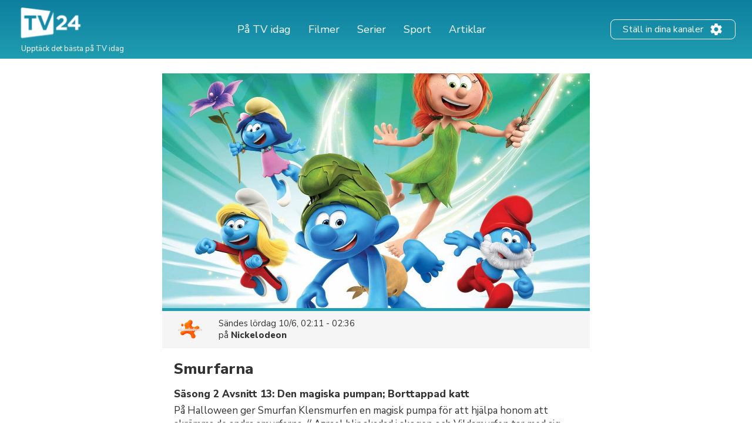

--- FILE ---
content_type: text/css
request_url: https://tv24.se/res/17668308120cf5b81c640695227eff590a6d99289c.css
body_size: 4302
content:
@-webkit-keyframes fadeIn{0%{opacity:0}to{opacity:1}}@keyframes fadeIn{0%{opacity:0}to{opacity:1}}@-webkit-keyframes fadeInUpBig{0%{opacity:0;-webkit-transform:translateY(1000px);transform:translateY(1000px)}to{opacity:1;-webkit-transform:translateY(0);transform:translateY(0)}}@keyframes fadeInUpBig{0%{opacity:0;-webkit-transform:translateY(1000px);-ms-transform:translateY(1000px);transform:translateY(1000px)}to{opacity:1;-webkit-transform:translateY(0);-ms-transform:translateY(0);transform:translateY(0)}}@-webkit-keyframes fadeinup{0%{bottom:0;opacity:0}to{bottom:30px;opacity:1}}@keyframes fadeinup{0%{bottom:0;opacity:0}to{bottom:30px;opacity:1}}@-webkit-keyframes fadeoutdown{0%{bottom:30px;opacity:1}to{bottom:0;opacity:0}}@keyframes fadeoutdown{0%{bottom:30px;opacity:1}to{bottom:0;opacity:0}}.fadeIn,ul.schedules ul.broadcasts,ul.section-items{-webkit-animation-name:fadeIn;animation-name:fadeIn}.fadeInUpBig{-webkit-animation-name:fadeInUpBig;animation-name:fadeInUpBig}a.ic,span.ic_fav_border{display:inline-block;background-size:18px 18px;background-repeat:no-repeat}span.ic_fav_border{width:18px;height:18px;background-image:url(/images/icons/ic_favorite_border.png);opacity:.8;cursor:pointer}a.ic{background-position:center left;padding-left:24px}a.ic_fav{background-image:url(/images/icons/ic_favorite.png)}a.ic_today{background-image:url(/images/icons/ic_today.png)}a.ic_grid{background-image:url(/images/icons/ic_view_stream.png)}a.ic_column{background-image:url(/images/icons/ic_view_column.png)}a.ic_settings{display:inline-block;background-image:linear-gradient(transparent,transparent),url(/images/icons/ic_settings_light_green.svg);padding-left:16px;background-position:top left;background-repeat:no-repeat;background-size:14px 14px}#search ::-webkit-input-placeholder{color:#fff;opacity:.9}#search :-moz-placeholder{color:#fff;opacity:.9}#search ::-moz-placeholder{color:#fff;opacity:.9}#search :-ms-input-placeholder{color:#fff;opacity:.9}#search ::-ms-input-placeholder{color:#fff;opacity:.9}#overlay.visible{display:block;-webkit-animation-duration:.35s;animation-duration:.35s}#content,#content div.program div.image div.actual,#overlay.visible{-webkit-animation-fill-mode:both;animation-fill-mode:both;-webkit-animation-name:fadeIn;animation-name:fadeIn}#content{max-width:728px;margin:25px auto 40px;-webkit-animation-duration:.4s;animation-duration:.4s}#content.modal{width:100%;min-height:100vh;background:#fff;margin:25px auto 0;-webkit-animation-name:none;animation-name:none;opacity:1}#content div.program{padding-bottom:100px;position:relative;font-size:15px;font-size:1.5rem}#content div.program #modal-close{position:absolute;top:-20px;right:-20px;width:40px;height:40px;border-radius:50%;background:rgba(0,0,0,.9);border:1px solid #999;cursor:pointer;z-index:1000;text-align:center}#content div.program #modal-close img{margin-top:7px}#content div.program #modal-close:hover img,span.btn-trailer span.trailer-play:hover,span.btn-trailer span.trailer-text:hover{opacity:.7}#content div.program div.image{width:100%;height:400px;background:#ccc}#content div.program div.image div.actual{position:relative;width:100%;height:100%;background:#ccc;background-repeat:no-repeat;background-size:cover;background-position:center center;-webkit-animation-duration:.3s;animation-duration:.3s}#content div.program div.current-broadcast{padding:10px 20px;overflow:auto;display:flex;align-items:center;justify-content:center;background:#f5f5f5;border-top:5px solid #209db1;border-bottom:1px solid #eee}#content div.program div.current-broadcast.placeholder{padding:0;height:68px}#content div.program div.current-broadcast img{margin:0 20px 0 0;object-fit:contain}#content div.program div.current-broadcast div,#content div.program ul.column-list li div.meta,ul.schedules ul.broadcasts li div.info span.title span.actual{flex:1 0 0%;-ms-flex:1 0 auto}#content div.program div.cast ul li div.meta span,#content div.program div.current-broadcast div span.channel,#content div.program div.current-broadcast div span.time,#content div.program div.upcoming ul.items li div span.episodeinfo,#content div.program div.upcoming ul.items li div span.time-channel,ul.schedules ul.broadcasts li.ended.visible{display:block}#content div.program div.current-broadcast div span.channel a,#content div.program div.current-broadcast div span.time a,#content div.program div.upcoming ul.items li div span.episodeinfo a,#content div.program div.upcoming ul.items li div span.time-channel a{font-weight:700}#content div.program div.current-broadcast div span.live,#content div.program div.current-broadcast div span.new{margin:0 0 0 5px;vertical-align:bottom;font-size:12px}#content div.program div.info{padding:20px}#content div.program div.info span.placeholder-header{display:block;max-width:620px;height:40px;background:#eee;margin:0 0 15px}#content div.program div.info span.placeholder-text{display:block;height:18px;background:#eee;margin:0 0 5px}#content div.program div.info span.placeholder-text.w1{max-width:100px;margin:0 0 10px}#content div.program div.info span.placeholder-text.w2{max-width:460px}#content div.program div.info span.placeholder-text.w3{max-width:560px}#content div.program div.info span.placeholder-text.w4{max-width:360px}#content div.program div.info h1{text-align:left;margin:0 0 15px;padding:0;font-size:26px;font-size:2.6rem;line-height:32px;line-height:3.2rem}#content div.program div.info div.ratings-area{display:block;margin:15px 0 0}#content div.program div.info div.ratings-area div.rating{text-align:left;display:inline-block;margin:0 30px 0 0}#content div.program div.info div.ratings-area div.rating a.rating-box{display:inline-block}#content div.program div.info div.ratings-area div.rating span.w{display:inline-block;font-size:16px;font-weight:700;padding-left:3px;padding-right:3px}#content div.program div.info div.ratings-area div.rating span.r{display:inline-block;margin:0 0 0 2px}@media screen and (max-width:639px){#content div.program div.info div.ratings-area div.rating:last-child{margin:0}}#content div.program div.info p,#content div.program div.info span.sub-title{font-size:17px;font-size:1.7rem}#content div.program div.info dl{margin:20px 0 0;font-size:15px;font-size:1.5rem}#content div.program div.info dl dt{clear:both;float:left;width:120px;font-weight:700}#content div.program div.info dl dd{font-weight:300;margin:0 0 5px 130px}#content div.program div.info span.sub-title{display:block;font-weight:700;margin:0 0 5px}#content div.program ul.column-list{margin-top:10px;display:flex;flex-direction:row;flex-wrap:wrap}#content div.program ul.column-list li{width:50%;display:flex;align-items:center;justify-content:center;padding:5px 0;font-size:13px;font-size:1.3rem}#content div.program ul.column-list li.hidden,div.settings ul li img.checkbox,ul.section-items li a div.channels-mobile{display:none}@media screen and (max-width:639px){#content div.program ul.column-list li{width:100%}}#content div.program div.upcoming{padding:20px;overflow:auto;border-top:1px solid #eee}#content div.program div.upcoming ul.switchers{font-size:12px;font-size:1.2rem}#content div.program div.upcoming ul.switchers li{margin:0 0 0 2px}#content div.program div.upcoming ul.switchers li span{padding:5px 8px}#content div.program div.upcoming ul.items li{align-items:flex-start;justify-content:flex-start}#content div.program div.upcoming ul.items li a{display:flex;align-items:center;justify-content:center;padding:8px 0}#content div.program div.upcoming ul.items li img{margin:0 10px 0 0;object-fit:contain}@media screen and (max-width:639px){#content div.program div.upcoming ul.items li a{display:flex;width:100%}#content div.program div.upcoming ul.items li img{margin:0 20px 0 0}}#content div.program div.upcoming ul.items li div span.episodeinfo{color:#999}#content div.program div.upcoming ul.items li div span.live,#content div.program div.upcoming ul.items li div span.new{margin:0 0 0 5px;vertical-align:bottom;font-size:12px}#content div.program div.cast{padding:20px}#content div.program div.cast ul li div.img{margin:0 5px 0 0}#content div.program div.cast ul li div.img img{margin:2px 0 0}@media screen and (max-width:639px){#content div.program div.cast ul li div.img{margin:0 10px 0 0}}#content div.program div.cast ul li div.meta span.role{color:#999}@media screen and (max-width:778px){#content{max-width:650px}#content div.program div.image{height:350px}}@media screen and (max-width:700px){#content{max-width:620px}}@media screen and (max-width:670px){#content{max-width:100%;margin-top:10px}#content div.program #modal-close{display:none}#content.modal{margin-top:0}#content div.program div.image{width:auto;margin:0 10px;height:340px}#content div.program div.image,#content div.program div.image div.actual{border-top-left-radius:6px;border-top-right-radius:6px}}@media screen and (max-width:640px){#content div.program div.image{height:320px}}@media screen and (max-width:600px){#content div.program div.image{height:290px}}@media screen and (max-width:560px){#content div.program div.image{height:270px}}@media screen and (max-width:520px){#content div.program div.image{height:260px}}@media screen and (max-width:500px){#content div.program div.image{height:250px}}@media screen and (max-width:480px){#content div.program div.image{height:240px}}@media screen and (max-width:470px){#content div.program div.image{height:230px}}@media screen and (max-width:440px){#content div.program div.image{height:210px}}@media screen and (max-width:390px){#content div.program div.image{height:220px}}@media screen and (max-width:355px){#content div.program div.image{height:200px}}@media screen and (max-width:320px){#content div.program div.image{height:180px}}span.btn-discrete{display:block;width:auto;margin:10px auto 0;cursor:pointer;font-size:12px}@media screen and (max-width:639px){span.btn-discrete{text-align:center}}#p-99{padding:10px 0;text-align:center}ul.schedules ul.broadcasts,ul.section-items{-webkit-animation-duration:.6s;animation-duration:.6s}ul.schedules ul.broadcasts{background:#fbfbfb;padding:10px 0;border-bottom:1px solid #eee}ul.schedules ul.broadcasts.t12 li a span.time,ul.section-items.t12 li a span.time{width:60px}ul.schedules ul.broadcasts li{overflow:hidden;width:100%;padding:0;border:0;font-size:1.5rem}ul.schedules ul.broadcasts li a{display:flex;width:100%;padding:0 10px 5px}ul.schedules ul.broadcasts li div.info{flex:1 0 0%;-ms-flex:1 0 auto;padding:0 0 0 10px}ul.schedules ul.broadcasts li div.info span.title{display:flex}ul.schedules ul.broadcasts li div.info span.details{display:block;font-size:12px;font-size:1.2rem;font-weight:300}ul.schedules ul.broadcasts li div.info span.details span.rating::before{content:"/"}ul.schedules ul.broadcasts li div.info span.details span.rating{display:inline-block;margin-left:5px}ul.schedules ul.broadcasts li div.info span.details span.rating img{margin:0 2px;opacity:.5}ul.schedules ul.broadcasts li div.info span.details span.rating.full img{opacity:1}ul.schedules ul.broadcasts li.ended{color:#999;display:none}@media screen and (max-width:639px){ul.schedules ul.broadcasts li.ended.visible{display:none}}ul.schedules ul.broadcasts li.ongoing{font-weight:800;color:#000;font-size:1.5rem}ul.schedules ul.broadcasts li.ongoing div.info span.details{font-weight:400}@media screen and (max-width:639px){ul.schedules ul.broadcasts{flex:1 0 0%;-ms-flex:1 0 auto;background:#fff;border-bottom:none;margin-left:80px}ul.schedules ul.broadcasts li{display:none}ul.schedules ul.broadcasts li a{padding-bottom:4px}ul.schedules ul.broadcasts li.m{display:block}}div.progress-bar{height:7px;margin:6px 0 10px;background:#eee;border-radius:2px}div.progress-bar div.progress{height:100%;background:#209db1;border-top-left-radius:2px;border-bottom-left-radius:2px}@media screen and (max-width:639px){div.progress-bar{display:none}}div.empty{margin:60px 30px 120px;text-align:center}div.empty h2{margin:0 0 10px}div.addremove-teaser{text-align:center;padding:20px 0;font-size:15px;font-size:1.5rem;font-weight:700}div.addremove-teaser a{display:inline-block;margin:0 0 0 10px}@media screen and (max-width:639px){div.addremove-teaser a{display:block;margin:10px auto 20px}}span.btn-trailer{position:absolute;top:50%;left:0;margin-top:-30px;width:100%;display:block;font-size:11px;color:#fff;text-align:center}span.btn-trailer span.trailer-play{display:block;width:50px;height:50px;padding-top:7px;border:1px solid #209db1;border-radius:50%;background:rgba(0,0,0,.3);margin:auto;cursor:pointer}span.btn-trailer span.trailer-play img{width:36px;height:36px}span.btn-trailer span.trailer-text{display:inline-block;background:rgba(0,0,0,.3);border-radius:10px;padding:1px 5px 2px;margin:3px 0 0;cursor:pointer}ul.section-items{margin:30px auto;min-height:50vh;max-width:800px}ul.section-items.with-ended{margin-top:5px}ul.section-items li{border-bottom:1px solid #eee}ul.section-items li a{display:flex;padding:10px;min-height:65px}ul.section-items li a span.time{display:block;margin:0 20px 0 0;padding:2px 0 0}ul.section-items li a ul.channels{margin:0 20px 0 0;width:120px;padding:2px 0 0}ul.section-items li a ul.channels li{border:0;white-space:nowrap;overflow:hidden;text-overflow:ellipsis}ul.section-items li a div.meta{flex:1 0 0%;-ms-flex:1 0 auto;margin:0 20px 0 0;padding:2px 0 0}ul.section-items li a div.meta span.live,ul.section-items li a div.meta span.new{margin:0 0 0 5px}ul.section-items li a div.meta h3{font-weight:700;margin:0 0 2px}ul.section-items li a div.meta h3 img.movie{margin:0 3px 0 0}ul.section-items li a div.meta span.desc{color:#999}ul.section-items li a div.meta p{font-weight:300;margin:10px 0 0}ul.section-items li a div.icon img{width:24px;height:24px;margin-top:10px}ul.section-items li.ended{color:#999;display:none;opacity:.7}ul.section-items li.ongoing a span.time{font-weight:700}ul.section-items li:last-child{border-bottom:none}@media screen and (max-width:820px){ul.section-items{max-width:680px}}@media screen and (max-width:639px){ul.section-items{margin-top:0}ul.section-items li a{min-height:70px}ul.section-items li a ul.channels{display:none}ul.section-items li a div.channels-mobile{display:block;color:#999}ul.section-items li a div.meta{margin:0 10px 0 0}ul.section-items li a div.meta div.progress-bar{display:block}ul.section-items li a div.rating span.r{padding:3px 0 0}}div.rating,div.rating span{text-align:center}div.rating span{display:block;color:#ddd}div.rating span.r{font-size:18px;font-family:"Nunito Sans",sans-serif;font-weight:400}div.rating span.w{background:#ddd;color:#fff;padding:0 2px 1px;font-size:10px;border-radius:2px}div.rating.s5 span.r{color:#209db1}div.rating.s5 span.w{background:#209db1}div.rating.s4 span.r{color:#777}div.rating.s4 span.w{background:#777}div.rating.s3 span.r{color:#aaa}div.rating.s3 span.w{background:#aaa}div.rating.rt span.r{color:#83d175}div.rating.rt span.w{background:#83d175}div.rating.im span.r{color:#ffca74}div.rating.im span.w{background:#ffca74}div.settings{margin:30px auto;min-height:50vh;max-width:800px}div.settings.sort{margin-top:10px}div.settings div.instructions{margin:0 10px 10px;text-align:center;font-style:italic}div.settings ul li{display:flex;align-items:center;padding:10px;border-bottom:1px solid #eee;cursor:pointer;background:#fff}div.settings ul li div.info{margin-left:30px;flex:1}div.settings ul li div.info h3{font-size:16px;font-weight:700}div.settings ul li img.checkbox.visible{display:inline}div.settings ul li:hover{opacity:.8}div.settings ul li:last-child{border-bottom:none}div.settings ul div.drag-handle{padding:0 0 0 20px}div.settings.provider{max-width:480px}div.settings.provider h3{padding-bottom:5px;font-weight:700}div.settings.provider div.choose-by-location{display:flex;padding:5px 0}div.settings.provider div.choose-by-location input:valid{text-transform:uppercase}div.settings.provider div.choose-provider{margin:30px 0 0;padding:30px 0 0;border-top:1px solid #eee}div.settings.provider div.choose-provider p{font-style:italic;font-weight:300}div.settings.provider div.choose-provider ul{margin:20px 0 0}div.settings.provider div.choose-provider ul li{padding:0;border:0}div.settings.provider div.choose-provider ul li span.selectable-provider{display:block;width:100%;padding:10px 0;color:#5b7fdb;font-weight:700}div.settings.provider div.choose-provider ul li span.selectable-provider.selected::after{content:"selected";display:inline-block;font-weight:700;margin-left:5px;color:#000;font-size:11px}div.settings.provider div.choose-provider div.nothing{margin:10px 0 25px;font-size:15px;font-size:1.5rem}div.settings.provider div.choose-provider div.nothing.t{margin-top:25px}div.settings.provider div.choose-provider div.nothing a{color:#5b7fdb;font-weight:700}@media screen and (max-width:639px){div.settings.provider{padding:10px 20px}}#location-error{display:none;text-align:center}#location-error strong{color:red}#snackbar{visibility:hidden;min-width:250px;margin-left:-125px;background-color:#333;text-align:center;border-radius:2px;padding:16px;position:fixed;z-index:1;left:50%;bottom:30px;color:#209db1;font-weight:700}#snackbar.show{visibility:visible;-webkit-animation:fadeinup .5s,fadeoutdown .5s 2.5s;animation:fadeinup .5s,fadeoutdown .5s 2.5s}div.forgot-form{display:flex;margin:20px 0 0}div.reset-form{display:block;margin:20px 0 0}div.reset-form input{display:block;width:240px;margin:0 0 5px}@media screen and (max-width:639px){div.reset-form input{width:100%}}div.reset-form div.btn{width:90px;margin:25px 0 0}#forgot-pwd-success{display:none}#forgot-pwd-error,#forgot-pwd-error-length{margin:10px 0 0;color:red;font-weight:700;display:none}#forgot-pwd-btn.clicked,#reset-pwd-btn.clicked{background:#ccc}#addremove-channels li img{object-fit:cover}div.ppto-modal h1,div.ppto-modal h2{font-family:"Lato",sans-serif}div.ppto-modal h1{font-weight:700}
